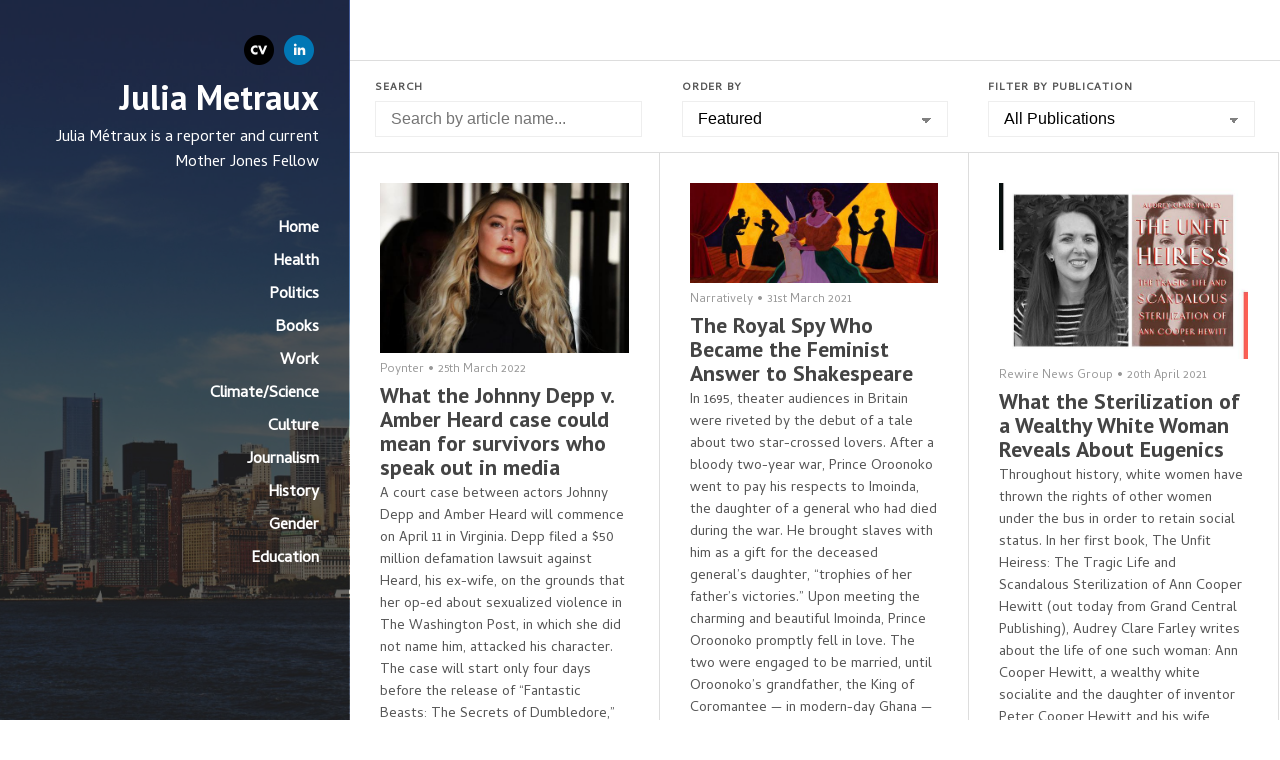

--- FILE ---
content_type: text/html; charset=utf-8
request_url: https://juliasmetraux.journoportfolio.com/gender/
body_size: 4508
content:
<!DOCTYPE html>
<html lang="en">
<head>
    
    <title>Gender / Julia Metraux</title>
    

    

<meta http-equiv="Content-Type" content="text/html; charset=utf-8">
<meta name="viewport" content="width=device-width, initial-scale=1, maximum-scale=5">
<link rel="shortcut icon" href="https://www.journoportfolio.com/favicon.ico">
<meta name="twitter:card" content="summary">
<meta content="@journoportfolio" name="twitter:site">
<meta content="Journo Portfolio" property="og:site_name">


<meta prefix="og: http://ogp.me/ns#" property="og:title" content="Julia Metraux / Gender">
<meta content="Julia Metraux / Gender" name="twitter:title" property="og:title">
<meta prefix="og: http://ogp.me/ns#" property="og:description" content="Julia Métraux is a reporter and current Mother Jones Fellow">


<meta content="Julia Metraux" name="author">
<meta content="https://juliasmetraux.journoportfolio.com" property="article:author">

<base href="/">
<meta content="https://juliasmetraux.journoportfolio.com/gender/" name="twitter:url" property="og:url">



<meta content="Julia Métraux is a reporter and current Mother Jones Fellow" name="twitter:description" property="og:description">



<meta content="Julia Métraux is a reporter and current Mother Jones Fellow" name="description">


 


    
        
            
            <meta prefix="og: http://ogp.me/ns#" property="og:image" content="https://media.journoportfolio.com/system/images/03e5d048-8128-45a6-9a85-0451673dcb77.jpg">
            <meta content="https://media.journoportfolio.com/system/images/03e5d048-8128-45a6-9a85-0451673dcb77.jpg" name="twitter:image" property="og:image">
            
        
    

<link rel="alternate" type="application/rss+xml" title="Julia Metraux" href="/rss.xml">





<meta content="Sidebar" name="journoportfolio:theme">

<link href="https://fonts.googleapis.com/css?family=Cambay:400|PT+Sans:700" rel="stylesheet" type="text/css">

    <link href="https://cdnjs.cloudflare.com/ajax/libs/font-awesome/4.2.0/css/font-awesome.min.css" rel="stylesheet">

    <link rel="stylesheet" href="https://static.journoportfolio.com/themes_v1/sidebar/css/style.9eb658a9b3da.css" type="text/css" charset="utf-8">

<style type="text/css">
html, body{
--jp-body-font-weight: 400;
--jp-body-font-display: 'Cambay';
--jp-body-font-color: #555555;
--jp-body-font-size: 16px;
--jp-color: #D81B60;
--jp-date-format: jS F Y;
--jp-footer-bg-color: #222222;
--jp-heading-font-weight: 700;
--jp-heading-font-display: 'PT Sans';
--jp-heading-font-color: #333333;
--jp-hero-image-name: 03e5d048-8128-45a6-9a85-0451673dcb77.jpg;
--jp-hero-image-image: {'url': 'https://media.journoportfolio.com/system/images/03e5d048-8128-45a6-9a85-0451673dcb77.jpg', 'background_url': "url('https://media.journoportfolio.com/system/images/03e5d048-8128-45a6-9a85-0451673dcb77.jpg')"};
--jp-hero-image-image-height: 1666;
--jp-hero-image-image-ratio: 66.64;
--jp-hero-image-image-width: 2500;
--jp-hero-image-focal-point: 50% 50%;
--jp-hero-overlay-color: rgba(0, 0, 0, 0.6);
--jp-hero-overlay-opacity: 60%;
--jp-name-font-weight: 700;
--jp-name-font-display: 'PT Sans';
--jp-name-font-color: #ffffff;
--jp-name-font-size: 34px;
--jp-page-bg-color: #ffffff;
--jp-sidebar-color: #ffffff;
--jp-social-icon-style: colour;
--jp-google-fonts-url: Cambay:400|PT+Sans:700;

}
</style>

</head>
<body id="">

    
<aside class="sidebar" style="background-image:url('https://media.journoportfolio.com/system/images/03e5d048-8128-45a6-9a85-0451673dcb77.jpg');">
    <div class="cover">
        <div class="fixed-width">
            <div class="bg" itemscope itemtype="http://data-vocabulary.org/Person">

                

                <div class="social" >
                    
<a target="_blank" href="https://www.linkedin.com/in/julia-metraux/">
    
    <img src="https://static.journoportfolio.com/public/icons/colour/linkedin.605a0923ad2a.png">
    
</a>

<a target="_blank" href="https://media.journoportfolio.com/users/76888/uploads/a6949ab1-3888-44cd-a064-82f12ca11bf0.pdf">
    
    <img src="https://static.journoportfolio.com/public/icons/colour/cv.583128f15a8c.png">
    
</a>

                </div>

                

                <h1 itemprop="name">
                    Julia Metraux
                </h1>

                <div class="bio" itemprop="description"><p>Julia Métraux is a reporter and current Mother Jones Fellow</p>
                </div>

                
                    <section class="page-nav" data-userid="76888"  data-pageid="194282">
                        <ul class="left">
                            
                                <li data-pageid="149081" data-name="Home">
    <a target="_self"  class="" href="/">Home</a>

    
</li>
                            
                                <li data-pageid="194274" data-name="Health">
    <a target="_self"  class="" href="/health/">Health</a>

    
</li>
                            
                                <li data-pageid="565030" data-name="Politics">
    <a target="_self"  class="" href="/politics/">Politics</a>

    
</li>
                            
                                <li data-pageid="194280" data-name="Books">
    <a target="_self"  class="" href="/books/">Books</a>

    
</li>
                            
                                <li data-pageid="474068" data-name="Work">
    <a target="_self"  class="" href="/work/">Work</a>

    
</li>
                            
                                <li data-pageid="349942" data-name="Climate/Science">
    <a target="_self"  class="" href="/climatescience/">Climate/Science</a>

    
</li>
                            
                                <li data-pageid="194275" data-name="Culture">
    <a target="_self"  class="" href="/culture/">Culture</a>

    
</li>
                            
                                <li data-pageid="355888" data-name="Journalism">
    <a target="_self"  class="" href="/journalism/">Journalism</a>

    
</li>
                            
                                <li data-pageid="194285" data-name="History">
    <a target="_self"  class="" href="/history/">History</a>

    
</li>
                            
                                <li data-pageid="194282" data-name="Gender">
    <a target="_self"  class="active" href="/gender/">Gender</a>

    
</li>
                            
                                <li data-pageid="367938" data-name="Education">
    <a target="_self"  class="" href="/education/">Education</a>

    
</li>
                            
                        </ul>
                    </section>
                

            </div>
        </div>
    </div>
</aside>

    <div class="page" id="Page">
        
    
        
        <section class="block-articles block-articles--last" data-id="277125" data-order="custom">
    
        <div class="block-articles__info">
            

            
                <div class="text">
                    <p data-children-count="0"></p>
                </div>
            
        </div>
    

    

<a class="mobile-only filters-show"><img src="https://static.journoportfolio.com/public/img/baseline_filter_list_black_18dp.926ee1b487c8.png"> Filters & Sorting</a>

<div class="block-articles-filters mobile-hide">

    <div class="grid">
        <div>
            <label>Search</label>
            <input onchange="journoPortfolio.updateArticleBlock(277125, 'search', this.value)" name="search" type="text" placeholder="Search by article name...">
        </div>

        <div>
            <label>Order by</label>
            <select onchange="journoPortfolio.updateArticleBlock(277125, 'order', this.value)">
                <option value="custom" selected>Featured</option>
                <option value="newest" >Latest First</option>
                <option value="oldest" >Oldest First</option>
                <option value="alphabetically" >Alphabetically</option>
            </select>
        </div>

        <div>
            <label>Filter by Publication</label>

            <select class="publication-select" data-block="277125" onchange="journoPortfolio.updateArticleBlock(277125, 'publication', this.value)">
                <option value="all" selected>All Publications</option>
                
            </select>
        </div>


    </div>
</div>

<div class="loading-gif" >
    <img src="https://static.journoportfolio.com/public/img/loading.40e3bc4ab652.gif">
</div>


    <div class="masonry" id="masonry-1">
        
            
    


<article itemscope itemtype="http://data-vocabulary.org/Article" data-id="1682251" class="article     " id="article_1682251">
    <a class="article__inner" href="https://www.poynter.org/ethics-trust/2022/what-the-johnny-depp-v-amber-heard-case-could-mean-for-survivors-who-speak-out-in-media/" rel="nofollow" target="_blank" >

        
            

            <div class="crop" data-src="https://media.journoportfolio.com/users/76888/images/82387bc2-c17f-421f-bf27-f8ac9d15b677_max-600.jpg" style="padding-bottom: 68.26171875%">
            </div>
        

        <div class="article__meta">
            
                <span itemprop="citation">Poynter</span>
            

            <span class="article__date">
                 &bull; 
                <span itemprop="datePublished">
                    25th March 2022
                </span>
            </span>
        </div>

        <h2 class="article__title" itemprop="name">What the Johnny Depp v. Amber Heard case could mean for survivors who speak out in media</h2>

        <div class="article__text" itemprop="description">
            A court case between actors Johnny Depp and Amber Heard will commence on April 11 in Virginia. Depp filed a $50 million defamation lawsuit against Heard, his ex-wife, on the grounds that her op-ed about sexualized violence in The Washington Post, in which she did not name him, attacked his character. The case will start only four days before the release of “Fantastic Beasts: The Secrets of Dumbledore,” which Depp was fired from due to domestic abuse allegations.

Both Depp and Heard have made se
        </div>

    </a>
</article>
        
            
    


<article itemscope itemtype="http://data-vocabulary.org/Article" data-id="1211236" class="article article--modal  article--modal  " id="article_1211236">
    <a class="article__inner" href="https://narratively.com/the-royal-spy-who-became-the-feminist-answer-to-shakespeare/" rel="nofollow" target="_blank" >

        
            

            <div class="crop" data-src="https://media.journoportfolio.com/users/76888/images/95d273dc-9e21-44ff-96c9-4c9986c7156c_max-600.jpg" style="padding-bottom: 40.300000000000004%">
            </div>
        

        <div class="article__meta">
            
                <span itemprop="citation">Narratively</span>
            

            <span class="article__date">
                 &bull; 
                <span itemprop="datePublished">
                    31st March 2021
                </span>
            </span>
        </div>

        <h2 class="article__title" itemprop="name">The Royal Spy Who Became the Feminist Answer to Shakespeare</h2>

        <div class="article__text" itemprop="description">
            In 1695, theater audiences in Britain were riveted by the debut of a tale about two star-crossed lovers. After a bloody two-year war, Prince Oroonoko went to pay his respects to Imoinda, the daughter of a general who had died during the war. He brought slaves with him as a gift for the deceased general’s daughter, “trophies of her father’s victories.” Upon meeting the charming and beautiful Imoinda, Prince Oroonoko promptly fell in love. The two were engaged to be married, until Oroonoko’s grandfather, the King of Coromantee — in modern-day Ghana — became smitten with Imoinda as well. The elderly king, who already had many wives, moved Imoinda into his harem and decreed that she was to marry him.
        </div>

    </a>
</article>
        
            
    


<article itemscope itemtype="http://data-vocabulary.org/Article" data-id="1233654" class="article article--modal  article--modal  " id="article_1233654">
    <a class="article__inner" href="https://rewirenewsgroup.com/article/2021/04/20/what-the-sterilization-of-a-wealthy-white-woman-reveals-about-eugenics/" rel="nofollow" target="_blank" >

        
            

            <div class="crop" data-src="https://media.journoportfolio.com/users/76888/images/d891190c-9e10-4878-af35-6ecd03b5bde2_max-600.jpg" style="padding-bottom: 70.94594594594594%">
            </div>
        

        <div class="article__meta">
            
                <span itemprop="citation">Rewire News Group</span>
            

            <span class="article__date">
                 &bull; 
                <span itemprop="datePublished">
                    20th April 2021
                </span>
            </span>
        </div>

        <h2 class="article__title" itemprop="name">What the Sterilization of a Wealthy White Woman Reveals About Eugenics</h2>

        <div class="article__text" itemprop="description">
            Throughout history, white women have thrown the rights of other women under the bus in order to retain social status.

In her first book, The Unfit Heiress: The Tragic Life and Scandalous Sterilization of Ann Cooper Hewitt (out today from Grand Central Publishing), Audrey Clare Farley writes about the life of one such woman: Ann Cooper Hewitt, a wealthy white socialite and the daughter of inventor Peter Cooper Hewitt and his wife, Maryon.
        </div>

    </a>
</article>
        
            
    


<article itemscope itemtype="http://data-vocabulary.org/Article" data-id="1186869" class="article article--modal  article--modal  " id="article_1186869">
    <a class="article__inner" href="https://www.scarleteen.com/article/politics/we_need_federal_legislation_against_campus_sexual_violence_in_canada" rel="nofollow" target="_blank" >

        
            

            <div class="crop" data-src="https://media.journoportfolio.com/users/76888/images/47a0f6ee-6357-4f45-b72c-932931bd72ec_max-600.jpg" style="padding-bottom: 100.0%">
            </div>
        

        <div class="article__meta">
            
                <span itemprop="citation">Scarleteen</span>
            

            <span class="article__date">
                 &bull; 
                <span itemprop="datePublished">
                    12th March 2021
                </span>
            </span>
        </div>

        <h2 class="article__title" itemprop="name">We Need Federal Legislation Against Campus Sexual Violence in Canada</h2>

        <div class="article__text" itemprop="description">
            During my second semester at McGill University in 2017, there were numerous cases that made local and national news about how the institution and student groups protected perpetrators of gendered and sexualized violence. As someone raised in the United States, I was surprised to learn that there was no federal legislation akin to Title IX in Canada.

One case that stunned me was McGill’s failure to honor a restraining order from a survivor of a random violent attack. Around the time that the new
        </div>

    </a>
</article>
        
    </div>

    
</section>
    

    </div>

    
<footer>
    
        <p data-children-count="0"></p>
    

    
    <small>
        Built with <a href="https://www.journoportfolio.com">Journo Portfolio</a>
    </small>
    
</footer>

    
<script src="https://static.journoportfolio.com/public/js/jquery-3.4.1.min.7c81558d82a3.js"></script>
<script src="https://static.journoportfolio.com/public/js/jquery.fitvids-1.1.deb7e7f82549.js"></script>
<script src="https://static.journoportfolio.com/public/js/macy-1.0.0.8974fad69fa7.js"></script>
<script src="https://static.journoportfolio.com/public/js/swiper-3.4.1.min.89ee8b576bba.js"></script>
<script src="https://static.journoportfolio.com/public/js/journoportfolio.b87b451f373b.js"></script>
<script src="https://static.journoportfolio.com/themes_v1/sidebar/js/scripts.2bf90613b87a.js"></script>



<div id="article_modal" hidden>
  <div class="article_modal__modal">
    <a class="close">Close <span>&#10005;</span></a>
    <div class="loading">
      <img src="https://static.journoportfolio.com/public/img/loading.40e3bc4ab652.gif">
    </div>
    <div class="article_modal__content">
    </div>
  </div>
</div>















<script type="text/javascript">
    var USER_ID = 76888;
    
    var PAGE_ID = 194282
    
    
    

    var PORTFOLIO_CAPTCHA_PUBLIC_KEY = "6Lc4J9AZAAAAAE_D0CZHclTobtIsztATjQR1bwYZ";
</script>

</body>
</html>

--- FILE ---
content_type: text/javascript
request_url: https://static.journoportfolio.com/public/js/journoportfolio.b87b451f373b.js
body_size: 3036
content:
var journoPortfolio=(()=>{class ArticleBlock{constructor(id){this.id=id,this.$el=$(".block-articles[data-id="+id+"],.block-blog[data-id="+id+"]"),this.order=this.$el.data("order"),this.search="",this.publication="all",this.$autoloader=this.$el.find(".autoloader"),0<this.$autoloader.length&&this.$autoloader[0].addEventListener("click",this.autoLoaderClick.bind(this)),this.article_count=this.$el.find(".masonry article, .articles article").length,this.loading=!1}loadArticles(start_from){var params=new URLSearchParams(window.location.search),theme_string="";!window.IS_OWNER&&1||!params.get("theme")||(theme_string="&theme="+params.get("theme")),0===start_from&&this.$el.find(".masonry, .articles").html(""),fetch("/api/v1/articles/?block="+this.id+"&order="+this.order+"&publication="+this.publication+"&start="+start_from+"&search="+this.search+"&template=snippets/article_list.html"+theme_string).then(response=>response.text()).then(data=>{this.$el.removeClass("loading"),this.loading=!1,0===start_from?this.$el.find(".masonry, .articles").html(data):this.$el.find(".masonry, .articles").append(data),""!=data&&(reloadMacy(),loadImagery(),articleCallback(),setTimeout(function(){reloadMacy()},500),this.$el.find("article").off("click",articleClick),this.$el.find("article").on("click",articleClick),data=this.article_count,this.article_count=this.$el.find(".masonry article, .articles article").length,this.$autoloader.html("Load more articles"),12==this.article_count-data)?(this.$autoloader.show(),0<this.$autoloader.length&&this.$autoloader[0].addEventListener("click",this.autoLoaderClick.bind(this))):this.$autoloader.hide()})}loadNextPage(){this.loading||(this.loading=!0,this.$autoloader.html("Loading more articles..."),this.loadArticles(this.$el.find(".masonry article, .articles article").length))}scrolledLoad(){this.loading||this.$autoloader.is(":visible")&&this.loadNextPage()}updateFilters(field,value){this.loading||(this.$el.addClass("loading"),this[field]=value,this.article_count=0,this.loadArticles(0))}autoLoaderClick(e){this.$autoloader.is(":visible")&&this.loadNextPage()}}var MACY_INSTANCES=[],masonry=!0,blocks={},MACY_CONFIG={container:".masonry",trueOrder:!0,margin:-1,breakAt:{1500:{columns:3},1150:{columns:2},800:{columns:1}}},articleCallback=function(){};function loadImagery(){$(".crop").each(function(){void 0!==$(this).data("src")&&$(this).append($('<img src="'+$(this).data("src")+'">'))})}function subscribeClick(e){e.preventDefault(),$("head").append('<link href="https://fonts.googleapis.com/css?family=Material+Icons" rel="stylesheet">'),$(".subscription-overlay").addClass("open")}function escPress(e){"Escape"===e.key&&closeModal()}function closePress(e){closeModal()}function clickBg(e){e.target===this&&closeModal()}function closeModal(){$("#article_modal .article_modal__content").html(""),$(document).unbind("keyup",escPress),$(".close").unbind("click",closePress),$("#article_modal").unbind("click",clickBg),$("body").removeClass("modal-open")}function articleClick(e){try{fetch("/_analytics/articles/"+$(this).data("id")+"/").then(function(){}).catch(function(){})}catch{}if($(this).hasClass("article--modal"))return e.preventDefault(),e=$(this).data("id"),$("#article_modal").removeAttr("hidden"),$("#article_modal .article_modal__content").html(""),$("#article_modal .loading").show(),$("body").addClass("modal-open"),fetch("/api/v1/articles/"+e+"/?template=snippets/article_modal.html").then(response=>response.text()).then(data=>{$("#article_modal .article_modal__content").html(data),$("#article_modal .loading").hide(),0<$("#article_modal script").length&&((data=document.createElement("script")).onload=function(){},data.src=$("#article_modal script")[0].src,document.head.appendChild(data)),$("#article_modal iframe")&&0===$("#article_modal iframe[data-nofitvids]").length&&-1===$("#article_modal iframe")[0].src.indexOf(".soundcloud.com")&&-1===$("#article_modal iframe")[0].src.indexOf(".reverbnation.com")&&-1===$("#article_modal iframe")[0].src.indexOf(".instagram.com")&&-1===$("#article_modal iframe")[0].src.indexOf(".facebook.com")&&-1===$("#article_modal iframe")[0].src.indexOf(".twitter.com")&&$("#article_modal").fitVids({customSelector:"iframe"})}),$("#article_modal").on("click",clickBg),$(".close").on("click",closePress),$(document).keyup(escPress),!1}function reloadMacy(){if(masonry)for(var i=0;i<MACY_INSTANCES.length;i++)MACY_INSTANCES[i].reInit()}return{updateArticleBlock:function(block_id,field,value){block_id in blocks&&blocks[block_id].updateFilters(field,value)},setArticleRenderCallback:function(callback){articleCallback=callback},setMacyConfig:function(config){MACY_CONFIG=config},init:function(){masonry&&$(".masonry").each(function(){MACY_CONFIG.container="#"+$(this).attr("id"),MACY_INSTANCES.push(Macy(MACY_CONFIG))})},reloadMacy:reloadMacy,disableMasonry:function(){masonry=!1},load:function(){var url,script,webkit;$(".filters-show").click(function(){$(this).next().toggleClass("open")}),0<$("form").length&&(url="https://www.google.com/recaptcha/api.js?render="+window.PORTFOLIO_CAPTCHA_PUBLIC_KEY,(script=document.createElement("script")).src=url,document.head.appendChild(script),$("form").one("submit",function(e){e.preventDefault();var _this=this;grecaptcha.ready(function(){grecaptcha.execute(window.PORTFOLIO_CAPTCHA_PUBLIC_KEY,{action:"submit"}).then(function(token){$(_this).find("#id_captcha").first().val(token),$(_this).submit()})})})),$("#Subscribe, [data-open-subscribe]").click(subscribeClick),$(".subscription-close, .subscription-close-2").click(function(){$(".subscription-overlay").removeClass("open")}),$("article").on("click",articleClick),$(".block-articles--last, .block-blog--last").length&&$(window).scroll(function(){$(window).scrollTop()+$(window).height()>$(document).height()-500&&$(".block-articles--last .autoloader, .block-blog--last .autoloader").length&&blocks[$(".block-articles--last, .block-blog--last").data("id")].scrolledLoad()}),$(".publication-select").each(function(){var _select=this;fetch("/api/v1/publications/?block="+$(this).data("block")).then(response=>response.json()).then(data=>{for(var i=0;i<data.length;i++){var pub=data[i];$(_select).append(new Option(pub.name,pub.id))}})}),articleCallback(),loadImagery(),$(".swiper-container").length&&new Swiper(".swiper-container",{direction:"horizontal",loop:!0,autoHeight:!0,pagination:".swiper-pagination",paginationClickable:!0,nextButton:".swiper-button-next",prevButton:".swiper-button-prev",spaceBetween:30}),$(".block-articles, .block-blog").each(function(){blocks[$(this).data("id")]=new ArticleBlock($(this).data("id"))}),$(".gallery-item__img").click(function(){var $root=$(this).parent(),$current=$(this).parent();function sliderSlideLeft(){var $prev=$current.prev();$prev.length||($prev=$root.parent().children().last()),$root.find(".gallery-item__modal.show img").attr("src",$prev.find(".gallery-item__modal img").data("src")),$root.find(".gallery-item__modal.show .caption").text($prev.find(".gallery-item__modal .caption-hidden").text()),$current=$prev}function sliderSlideRight(){var $next=$current.next();$next.length||($next=$root.parent().children().first()),$root.find(".gallery-item__modal.show img").attr("src",$next.find(".gallery-item__modal img").data("src")),$root.find(".gallery-item__modal.show .caption").text($next.find(".gallery-item__modal .caption-hidden").text()),$current=$next}function sliderClose(){$(".gallery-item__close").unbind(),$(".gallery-item__modal").removeClass("show")}0===$root.find(".gallery-item__modal").find(".gallery-item__leftarrow").length&&($root.find(".gallery-item__modal").append('<a class="gallery-item__leftarrow">&#x2190;</a>'),$root.find(".gallery-item__modal").append('<a class="gallery-item__rightarrow">&#x2192;</a>'),$root.find(".gallery-item__modal").append('<div class="gallery-item__close">&times;</div>')),$root.find(".gallery-item__modal").addClass("show");var modal=$root.find(".gallery-item__modal");modal.find("img")[0].src=modal.find("img").data("src"),modal.find(".caption").text(modal.find(".caption-hidden").text()),$(".gallery-item__close").unbind().click(sliderClose),$(".gallery-item__leftarrow").unbind().click(sliderSlideLeft),$(".gallery-item__rightarrow").unbind().click(sliderSlideRight),$(document).keyup(function(e){switch(event.key){case"Left":case"ArrowLeft":sliderSlideLeft();break;case"Right":case"ArrowRight":sliderSlideRight();break;case"Esc":case"Escape":sliderClose()}})}),$(".block-video").length&&$(".block-video .wrapper, .block-video .wrapper--small").fitVids({customSelector:"iframe"}),$(".block-cv").length&&(script=!!(url=window.navigator.userAgent).match(/iPad/i)||!!url.match(/iPhone/i),webkit=!!url.match(/WebKit/i),script&&webkit&&!url.match(/CriOS/i)&&$(".block-cv object").each(function(i,$e){$e.parentNode.insertAdjacentElement("beforebegin",$e.children[0]),$e.parentNode.removeChild($e)}),$(".block-cv object, .block-cv iframe").each(function(i,$e){$e.style.height=1.41*$e.offsetWidth+"px"})),(()=>{var script;$(".block-map").length&&((script=document.createElement("script")).src="/api/v1/google-maps/",document.body.appendChild(script))})(),$(".contact-close, .contact-close-2").click(function(){$(".contact-overlay").hide()})}}})();